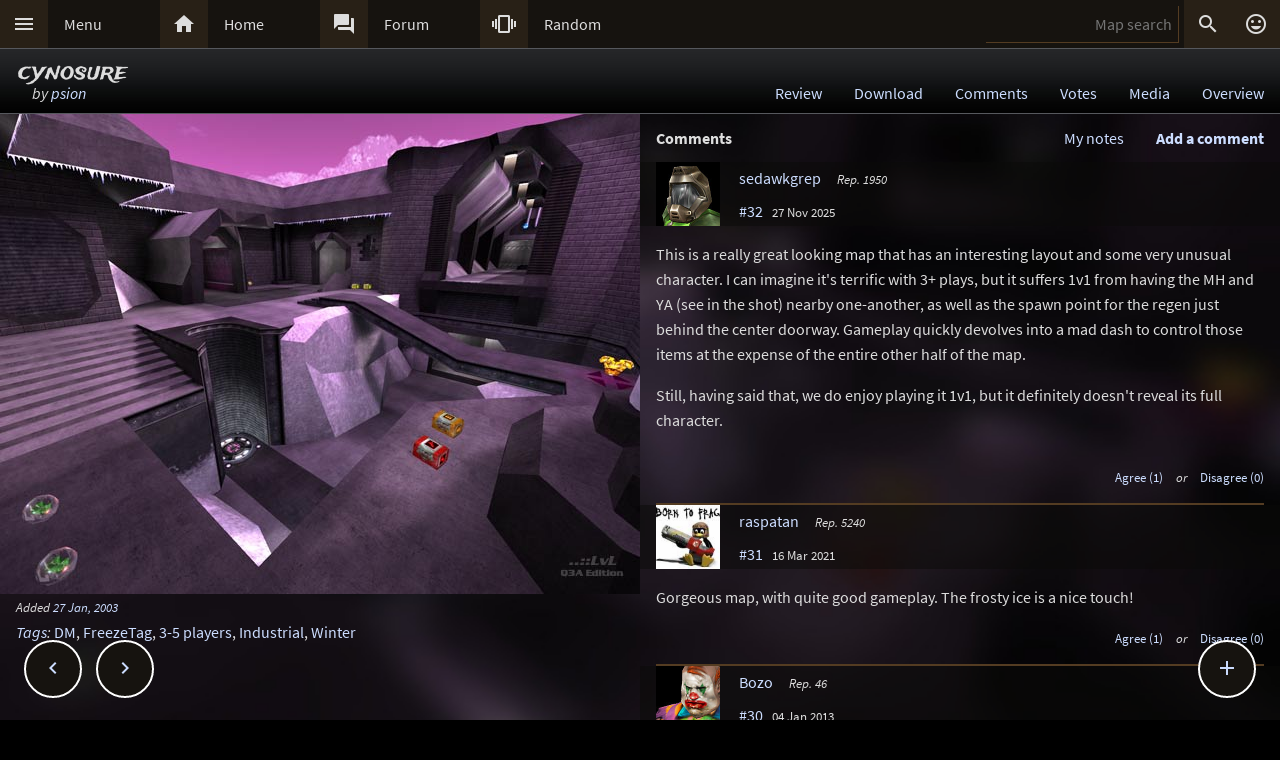

--- FILE ---
content_type: text/html; charset=UTF-8
request_url: https://lvlworld.com/comments/id:1482
body_size: 14055
content:
<!DOCTYPE html> 
<html lang="en"> 
<head> 
<title>cynosure by psion (psidm7) Comments - ..::LvL - Quake 3 Arena Maps (Q3A Custom Maps)</title> 
<link rel="alternate" href="//lvlworld.com/xml/lvl.xml" type="application/rss+xml" title="..::LvL RSS">
<link rel="stylesheet" href="/rc/2403.css">
<link rel="icon" type="image/png" href="/favicon-192x192.png" sizes="192x192">
<link rel="apple-touch-icon-precomposed" href="/apple-touch-icon-precomposed.png">
<link rel="apple-touch-icon" href="/apple-touch-icon.png">
<link rel="shortcut icon" type="image/x-icon" href="/favicon.ico" sizes="32x32 24x24 16x16">
<link rel="search" type="application/opensearchdescription+xml" title="..::LvL - Q3A Map search" href="/opensearch.xml">
<link rel="manifest" href="/site.webmanifest">
<meta name="theme-color" content="#16130f">
<meta name="viewport" content="width=device-width">
<meta name="msapplication-TileColor" content="#1d1d1d">
<meta name="msapplication-TileImage" content="/mstile-144x144.png">
<meta name="mobile-web-app-capable" content="yes">
<meta property="og:title" content="cynosure by psion (psidm7) Comments">
<meta property="og:type" content="website">
<meta property="og:url" content="https://lvlworld.com/comments/id:1482">
<meta property="og:image" content="https://lvlworld.com/levels/psidm7/psidm7lg.jpg">
<base target="_top">
</head>
<body>
<div class="contain"><div class="contain menuBar">
<div class="menuWrap" id="mMenu"><div class="menuBut"><a href="/menu">&#xE5D2;</a></div><div class="menuTxt"><a href="/menu">Menu</a></div></div><div class="menuWrap" id="mHome"><div class="menuBut"><a href="/">&#xE88A;</a></div><div class="menuTxt"><a href="/">Home</a></div></div><div class="menuWrap" id="mForum"><div class="menuBut"><a href="/forum">&#xE0BF;</a></div><div class="menuTxt"><a href="/forum">Forum</a></div></div><div class="menuWrap" id="mSurprise"><div class="menuBut"><a href="/surpriseme/comments">&#xE62D;</a></div><div class="menuTxt"><a href="/surpriseme">Random</a></div></div>
<input type="text" id="menuSearch" class="menuSearch" placeholder="Map search">
<div class="menuRight">
<div class="menuButRight" id="mSearch">&#xE8B6;</div><div class="menuButRight" id="mLogin"><a href="/login" title="Login or register">&#xE420;</a></div>
</div>
</div></div>
<div id="pTitle" class="tBar"><div class="contain"><div class="pageTitle"><div class="pageSub1">cynosure</div><div class="pageSub2"><i>by <a href="/author/psion">psion</a></i></div></div><div class="pageQuick"><a href="/review/id:1482">Review</a><a href="/download/id:1482">Download</a><a href="/comments/id:1482">Comments</a><a href="/votes/id:1482">Votes</a><a href="/media/id:1482">Media</a><a href="/overview/id:1482">Overview</a></div></div></div>
<div class="contain">
<div id="mapPromo"><a href="/shot/id:1482/s:psidm7"><img src="[data-uri]" data-src="/levels/psidm7/psidm7lg.jpg" alt="cynosure by psion" title="cynosure by psion"></a><div class="mapIcons"><i class="fSml">Added <a href="/timeline/2003-01-27">27 Jan, 2003</a></i><div><i><a href="/overview/id:1482">Tags</a>:</i> <a href="/searchadvance/DM">DM</a>, <a href="/searchadvance/FreezeTag">FreezeTag</a>, <a href="/searchadvance/3-5 players">3-5 players</a>, <a href="/searchadvance/Industrial">Industrial</a>, <a href="/searchadvance/Winter">Winter</a></div></div></div><div id="mapMain">
<div class="mapHead">Comments<div id="commAdd">Add a comment</div><div id="myNotesLink"><a href="/note/id:1482">My notes</a></div></div><div id="commPreviewWrap" class="mapComm"><div class="mapCommMem"><img src="/clr.png" data-src="/avatar/nopic.jpg" alt="avatar" /><div class="mapCommName"><b style="color:#f00">**Preview only**</b><br />Be sure to submit your comment</div></div><div id="commPreview" class="mapCommPost"></div></div><div id="commAddWrap" class="mapComm"><div><input type="text" id="postersName" name="postersName" class="cBlockInput" placeholder="Your name here" /></div><textarea id="userComment" name="userComment" placeholder="Enter your comment here"></textarea>
<div class="commRowBut"><a href="/markdown">Formatting help</a><div class="inputBut" id="commActSubmit">Submit</div><div class="inputBut" id="commActPreview">Preview</div><div class="inputBut" id="commActCancel">Cancel</div></div></div>
<div id="commAddSubmit" class="mapComm"><div class="cBlockAction commRowOp"><i>Submitting comment...</i></div></div><div class="mapComm"><div>
<div class="mapCommMem" data-id="3717"><div id="n36504" class="mapCommAnc"></div>
<a href="/member/id:3717"><img src="/clr.png" data-src="/avatar/default/doom.jpg" alt="avatar" /></a>
<div class="mapCommName"><a href="/member/id:3717">sedawkgrep</a> <i class="mapCommUR" data-uid="3717">Rep. 1950</i><br />
<a href="/comments/id:1482#n36504">#32</a> &#160; <span class="fSml">27 Nov 2025</span></div>
<div class="mapCommOp" id="36504"></div></div></div>
<div id="p36504" class="mapCommPost">This is a really great looking map that has an interesting layout and some very unusual character.  I can imagine it's terrific with 3+ plays, but it suffers 1v1 from having the MH and YA (see in the shot) nearby one-another, as well as the spawn point for the regen just behind the center doorway.  Gameplay quickly devolves into a mad dash to control those items at the expense of the entire other half of the map.<p>Still, having said that, we do enjoy playing it 1v1, but it definitely doesn't reveal its full character.</div>
<div id="v36504" class="mapCommVote fSml"><span class="mapCommA" id="a36504">Agree (1)</span> <i>or</i> <span class="mapCommD" id="d36504">Disagree (0)</span></div>
</div><div class="mapComm"><div>
<div class="mapCommMem" data-id="3400"><div id="n35425" class="mapCommAnc"></div>
<a href="/member/id:3400"><img src="/clr.png" data-src="/avatar/user/3400-1587332995.jpg" alt="avatar" /></a>
<div class="mapCommName"><a href="/member/id:3400">raspatan</a> <i class="mapCommUR" data-uid="3400">Rep. 5240</i><br />
<a href="/comments/id:1482#n35425">#31</a> &#160; <span class="fSml">16 Mar 2021</span></div>
<div class="mapCommOp" id="35425"></div></div></div>
<div id="p35425" class="mapCommPost">Gorgeous map, with quite good gameplay. The frosty ice is a nice touch!</div>
<div id="v35425" class="mapCommVote fSml"><span class="mapCommA" id="a35425">Agree (1)</span> <i>or</i> <span class="mapCommD" id="d35425">Disagree (0)</span></div>
</div><div class="mapComm"><div>
<div class="mapCommMem" data-id="1969"><div id="n32641" class="mapCommAnc"></div>
<a href="/member/id:1969"><img src="/clr.png" data-src="/avatar/default/stroggo.jpg" alt="avatar" /></a>
<div class="mapCommName"><a href="/member/id:1969">Bozo</a> <i class="mapCommUR" data-uid="1969">Rep. 46</i><br />
<a href="/comments/id:1482#n32641">#30</a> &#160; <span class="fSml">04 Jan 2013</span></div>
<div class="mapCommOp" id="32641"></div></div></div>
<div id="p32641" class="mapCommPost">Fantastic map! The architecture is incredible and allows a very fast and fluent gameplay. Although it gets some time to get used to the dominating pink. ;) 10/10</div>
<div id="v32641" class="mapCommVote fSml"><span class="mapCommA" id="a32641">Agree (1)</span> <i>or</i> <span class="mapCommD" id="d32641">Disagree (0)</span></div>
</div><div class="mapComm"><div>
<div class="mapCommMem" data-id="1889"><div id="n32317" class="mapCommAnc"></div>
<a href="/member/id:1889"><img src="/clr.png" data-src="/avatar/user/1889-1404399377.jpg" alt="avatar" /></a>
<div class="mapCommName"><a href="/member/id:1889">KommissarReb (SW12)</a> <i class="mapCommUR" data-uid="1889">Rep. 2620</i><br />
<a href="/comments/id:1482#n32317">#29</a> &#160; <span class="fSml">29 Oct 2012</span></div>
<div class="mapCommOp" id="32317"></div></div></div>
<div id="p32317" class="mapCommPost">Kind of reminds me of the Methane Ice planets you would see from <i>Space Empires V</i>.</div>
<div id="v32317" class="mapCommVote fSml"><span class="mapCommA" id="a32317">Agree (0)</span> <i>or</i> <span class="mapCommD" id="d32317">Disagree (0)</span></div>
</div><div class="mapComm"><div>
<div class="mapCommMem" data-id="1971"><div id="n30679" class="mapCommAnc"></div>
<a href="/member/id:1971"><img src="/clr.png" data-src="/avatar/user/1971-1423142276.jpg" alt="avatar" /></a>
<div class="mapCommName"><a href="/member/id:1971">FragTastic</a> <i class="mapCommUR" data-uid="1971">Rep. 2587</i><br />
<a href="/comments/id:1482#n30679">#28</a> &#160; <span class="fSml">18 Jan 2012</span></div>
<div class="mapCommOp" id="30679"></div></div></div>
<div id="p30679" class="mapCommPost">Sexy &lt;3. 10/10.</div>
<div id="v30679" class="mapCommVote fSml"><span class="mapCommA" id="a30679">Agree (0)</span> <i>or</i> <span class="mapCommD" id="d30679">Disagree (0)</span></div>
</div><div class="mapComm"><div>
<div class="mapCommUnr"><div id="n19183" class="mapCommAnc"></div>
punky <i>unregistered</i><br />
<a href="/comments/id:1482#n19183">#27</a> &#160; <span class="fSml">09 May 2003</span>
<div class="mapCommOp" id="19183"></div></div></div>
<div id="p19183" class="mapCommPost">freaking rocks</div>
<div id="v19183" class="mapCommVote fSml"><span class="mapCommA" id="a19183">Agree (0)</span> <i>or</i> <span class="mapCommD" id="d19183">Disagree (0)</span></div>
</div><div class="mapComm"><div>
<div class="mapCommUnr"><div id="n18880" class="mapCommAnc"></div>
Baby G <i>unregistered</i><br />
<a href="/comments/id:1482#n18880">#26</a> &#160; <span class="fSml">22 Feb 2003</span>
<div class="mapCommOp" id="18880"></div></div></div>
<div id="p18880" class="mapCommPost">A job well done psion. A very cool map.</div>
<div id="v18880" class="mapCommVote fSml"><span class="mapCommA" id="a18880">Agree (0)</span> <i>or</i> <span class="mapCommD" id="d18880">Disagree (0)</span></div>
</div><div class="mapComm"><div>
<div class="mapCommUnr"><div id="n18841" class="mapCommAnc"></div>
2meke <i>unregistered</i><br />
<a href="/comments/id:1482#n18841">#25</a> &#160; <span class="fSml">14 Feb 2003</span>
<div class="mapCommOp" id="18841"></div></div></div>
<div id="p18841" class="mapCommPost">OMFG!!!! O_o o_O I'm in constant erection mode atm. This map is soooo smooth it makes my shaved legs look like some teenage fatkids acne problem. wd psion on a map well made.</div>
<div id="v18841" class="mapCommVote fSml"><span class="mapCommA" id="a18841">Agree (0)</span> <i>or</i> <span class="mapCommD" id="d18841">Disagree (0)</span></div>
</div><div class="mapComm"><div>
<div class="mapCommUnr"><div id="n18839" class="mapCommAnc"></div>
Joey Styles <i>unregistered</i><br />
<a href="/comments/id:1482#n18839">#24</a> &#160; <span class="fSml">13 Feb 2003</span>
<div class="mapCommOp" id="18839"></div></div></div>
<div id="p18839" class="mapCommPost">We need more PSION.  Are all you aussies this talented?</div>
<div id="v18839" class="mapCommVote fSml"><span class="mapCommA" id="a18839">Agree (0)</span> <i>or</i> <span class="mapCommD" id="d18839">Disagree (0)</span></div>
</div><div class="mapComm"><div>
<div class="mapCommUnr"><div id="n18838" class="mapCommAnc"></div>
Gary Beltram <i>unregistered</i><br />
<a href="/comments/id:1482#n18838">#23</a> &#160; <span class="fSml">13 Feb 2003</span>
<div class="mapCommOp" id="18838"></div></div></div>
<div id="p18838" class="mapCommPost">I swear you would think this map was done professionaly from the masters at ID themselves.  Awesome map.  10/10</div>
<div id="v18838" class="mapCommVote fSml"><span class="mapCommA" id="a18838">Agree (0)</span> <i>or</i> <span class="mapCommD" id="d18838">Disagree (0)</span></div>
</div><div class="mapComm"><div>
<div class="mapCommUnr"><div id="n18837" class="mapCommAnc"></div>
Tim Bobz <i>unregistered</i><br />
<a href="/comments/id:1482#n18837">#22</a> &#160; <span class="fSml">13 Feb 2003</span>
<div class="mapCommOp" id="18837"></div></div></div>
<div id="p18837" class="mapCommPost">This map is the shiznit.  Me and bobby played this map for at least 17hrs straight.  Its a must have for all quake 3 shizzers.</div>
<div id="v18837" class="mapCommVote fSml"><span class="mapCommA" id="a18837">Agree (0)</span> <i>or</i> <span class="mapCommD" id="d18837">Disagree (0)</span></div>
</div><div class="mapComm"><div>
<div class="mapCommUnr"><div id="n18800" class="mapCommAnc"></div>
phetsta <i>unregistered</i><br />
<a href="/comments/id:1482#n18800">#21</a> &#160; <span class="fSml">04 Feb 2003</span>
<div class="mapCommOp" id="18800"></div></div></div>
<div id="p18800" class="mapCommPost">this ones gold in promode!! i agree the mega bit is a bit weird!! but nonetheless wicked map.<p>make more :-) 9/10<p></div>
<div id="v18800" class="mapCommVote fSml"><span class="mapCommA" id="a18800">Agree (0)</span> <i>or</i> <span class="mapCommD" id="d18800">Disagree (0)</span></div>
</div><div class="mapComm"><div>
<div class="mapCommUnr"><div id="n18790" class="mapCommAnc"></div>
VanZeR** <i>unregistered</i><br />
<a href="/comments/id:1482#n18790">#20</a> &#160; <span class="fSml">04 Feb 2003</span>
<div class="mapCommOp" id="18790"></div></div></div>
<div id="p18790" class="mapCommPost">Yer Psion its a pretty sweet map.<p>I didnt even notice the colors i must have liked em :)<p>But goddam that 50h on the box annoyed me so much.<p>Ohh and i thought 1 or 2 sections of the map seemed weaponless.<p>Definatlety an 8.5+ map!<p></div>
<div id="v18790" class="mapCommVote fSml"><span class="mapCommA" id="a18790">Agree (0)</span> <i>or</i> <span class="mapCommD" id="d18790">Disagree (0)</span></div>
</div><div class="mapComm"><div>
<div class="mapCommUnr"><div id="n18783" class="mapCommAnc"></div>
Salomonderiel <i>unregistered</i><br />
<a href="/comments/id:1482#n18783">#19</a> &#160; <span class="fSml">03 Feb 2003</span>
<div class="mapCommOp" id="18783"></div></div></div>
<div id="p18783" class="mapCommPost">WD bro, I have been playing this map @ xtra and luv it mate, nice and balanced map.  Would b nice to c u in @ xtra psion sum time :-P</div>
<div id="v18783" class="mapCommVote fSml"><span class="mapCommA" id="a18783">Agree (0)</span> <i>or</i> <span class="mapCommD" id="d18783">Disagree (0)</span></div>
</div><div class="mapComm"><div>
<div class="mapCommUnr"><div id="n18769" class="mapCommAnc"></div>
psion <i>unregistered</i><br />
<a href="/comments/id:1482#n18769">#18</a> &#160; <span class="fSml">30 Jan 2003</span>
<div class="mapCommOp" id="18769"></div></div></div>
<div id="p18769" class="mapCommPost">sks- sorry i didn't see your post earlier! (would've pointed you to BG's anyway :))<p>same probs here.. negative numbers. <br>slot 356/-356 <br>-38940 minutes remaining.. okaaayyy<p>here's the BG's link:<br><a href="http://www.burial-grounds.com/modules.php?op=modload&amp;name=Downloads&amp;file=index&amp;req=getit&amp;lid=263" title="http://www.burial-grounds.com/modules.php?op=modload&amp;name=Downloads&amp;file=index&amp;req=getit&amp;lid=263" target="_blank">www.burial-grounds.com/modules.php</a></div>
<div id="v18769" class="mapCommVote fSml"><span class="mapCommA" id="a18769">Agree (0)</span> <i>or</i> <span class="mapCommD" id="d18769">Disagree (0)</span></div>
</div><div class="mapComm"><div>
<div class="mapCommUnr"><div id="n18767" class="mapCommAnc"></div>
SKS.45 <i>unregistered</i><br />
<a href="/comments/id:1482#n18767">#17</a> &#160; <span class="fSml">30 Jan 2003</span>
<div class="mapCommOp" id="18767"></div></div></div>
<div id="p18767" class="mapCommPost">DownloadLocation:Irvine, CAProvided By:GameSpy's FilePlanetUsers:3/-1Wait Time:None!<p>Riiiight :-) Wait time none. <p>Anyway's... I finaly found it on BurielGrounds site... Downloading now :-)</div>
<div id="v18767" class="mapCommVote fSml"><span class="mapCommA" id="a18767">Agree (0)</span> <i>or</i> <span class="mapCommD" id="d18767">Disagree (0)</span></div>
</div><div class="mapComm"><div>
<div class="mapCommUnr"><div id="n18766" class="mapCommAnc"></div>
SKS.45 <i>unregistered</i><br />
<a href="/comments/id:1482#n18766">#16</a> &#160; <span class="fSml">30 Jan 2003</span>
<div class="mapCommOp" id="18766"></div></div></div>
<div id="p18766" class="mapCommPost">What the hay is wrong with FilePlanet the past few days.<p>The little pop-up window reads:<p>FilePlanet Download System<br>psidm7.zip <br>Currently Downloading-1 /-1 <br>Waiting to Download 4397 <br>Estimated Wait -11939 minutes<p>Is there another place to download this great looking map. I'm dying to try it out.</div>
<div id="v18766" class="mapCommVote fSml"><span class="mapCommA" id="a18766">Agree (0)</span> <i>or</i> <span class="mapCommD" id="d18766">Disagree (0)</span></div>
</div><div class="mapComm"><div>
<div class="mapCommUnr"><div id="n18765" class="mapCommAnc"></div>
psion <i>unregistered</i><br />
<a href="/comments/id:1482#n18765">#15</a> &#160; <span class="fSml">29 Jan 2003</span>
<div class="mapCommOp" id="18765"></div></div></div>
<div id="p18765" class="mapCommPost">thx egg &amp; grav!<p>there aren't meant to be any dark shadowry areas, for the v-light players. i'll have a peep at yours when i get back from work tonight. ;)</div>
<div id="v18765" class="mapCommVote fSml"><span class="mapCommA" id="a18765">Agree (0)</span> <i>or</i> <span class="mapCommD" id="d18765">Disagree (0)</span></div>
</div><div class="mapComm"><div>
<div class="mapCommUnr"><div id="n18764" class="mapCommAnc"></div>
Eggman <i>unregistered</i><br />
<a href="/comments/id:1482#n18764">#14</a> &#160; <span class="fSml">29 Jan 2003</span>
<div class="mapCommOp" id="18764"></div></div></div>
<div id="p18764" class="mapCommPost">oops, hit submit by accident before I finished my thought. the post below is mine.<p>Anyway... the purple lighted areas just do not counteract the monochromatic texturing enough to make the map aesthecially pleasing in my view. The lighting could also be tweaked further as there didn't seem to be any dark shadowy areas to lurk in. This is not to say the map is ugly, the architecture is really top-notch and well done, I just think the lighting, texturing could be improved upon.<p>Great job, 8/10</div>
<div id="v18764" class="mapCommVote fSml"><span class="mapCommA" id="a18764">Agree (0)</span> <i>or</i> <span class="mapCommD" id="d18764">Disagree (0)</span></div>
</div><div class="mapComm"><div>
<div class="mapCommUnr"><div id="n18763" class="mapCommAnc"></div>
not entered <i>unregistered</i><br />
<a href="/comments/id:1482#n18763">#13</a> &#160; <span class="fSml">29 Jan 2003</span>
<div class="mapCommOp" id="18763"></div></div></div>
<div id="p18763" class="mapCommPost">this is definitely a great map. the layout and architecture are well varied and non-formulaic. all the areas are open and connected very thoughtfully to each other. my only gripe is the monochromatic texturing, I guess that is intended to be the map's yin, while the purple lighting is supposed to be the counteracting yang</div>
<div id="v18763" class="mapCommVote fSml"><span class="mapCommA" id="a18763">Agree (0)</span> <i>or</i> <span class="mapCommD" id="d18763">Disagree (0)</span></div>
</div><div class="mapComm"><div>
<div class="mapCommUnr"><div id="n18760" class="mapCommAnc"></div>
Gravity Boots <i>unregistered</i><br />
<a href="/comments/id:1482#n18760">#12</a> &#160; <span class="fSml">29 Jan 2003</span>
<div class="mapCommOp" id="18760"></div></div></div>
<div id="p18760" class="mapCommPost">Nicely realised theme, blistering movement around the place, well set up for some high powered FT action! My only gripe is the somewhat pointless launchpad to grab MH - it's just weird to be launched down a corridor rather than across a gap, but I feel it's a minor nitpick.<p>8/10 from me!</div>
<div id="v18760" class="mapCommVote fSml"><span class="mapCommA" id="a18760">Agree (0)</span> <i>or</i> <span class="mapCommD" id="d18760">Disagree (0)</span></div>
</div><div class="mapComm"><div>
<div class="mapCommUnr"><div id="n18759" class="mapCommAnc"></div>
psion <i>unregistered</i><br />
<a href="/comments/id:1482#n18759">#11</a> &#160; <span class="fSml">29 Jan 2003</span>
<div class="mapCommOp" id="18759"></div></div></div>
<div id="p18759" class="mapCommPost">currently hard at it with the  bgmp2 team, then onto psidm8 (possibly a cpm dueller or 2nd freeze map.. options are still wide open)<p>chrisis: i hate invis too :)</div>
<div id="v18759" class="mapCommVote fSml"><span class="mapCommA" id="a18759">Agree (0)</span> <i>or</i> <span class="mapCommD" id="d18759">Disagree (0)</span></div>
</div><div class="mapComm"><div>
<div class="mapCommUnr"><div id="n18756" class="mapCommAnc"></div>
nitin <i>unregistered</i><br />
<a href="/comments/id:1482#n18756">#10</a> &#160; <span class="fSml">28 Jan 2003</span>
<div class="mapCommOp" id="18756"></div></div></div>
<div id="p18756" class="mapCommPost">haste,<p>I also mentioned that I didnt like the openness and the rockwork as well as the color scheme and item tweaks.  That's enough for the 6.5 IMHO.<p>Anyway, it's only a score, many other people like it so it's not a big deal.<p>psion, what else are you working on?</div>
<div id="v18756" class="mapCommVote fSml"><span class="mapCommA" id="a18756">Agree (0)</span> <i>or</i> <span class="mapCommD" id="d18756">Disagree (0)</span></div>
</div><div class="mapComm"><div>
<div class="mapCommUnr"><div id="n18754" class="mapCommAnc"></div>
chrisis <i>unregistered</i><br />
<a href="/comments/id:1482#n18754">#9</a> &#160; <span class="fSml">28 Jan 2003</span>
<div class="mapCommOp" id="18754"></div></div></div>
<div id="p18754" class="mapCommPost">This is a magic map.  Love the purpose-built multiple skirmish areas as well as fast and furious travelling between arenas.  In fact, moving about the map is fantastic -- corridors, jump-pads, teleports and even the occasional porthole all contribute to blitzing about like a freezing loon.<p>The colours are totally groovy too. Thank goodness you didn't put in invis! ;-)</div>
<div id="v18754" class="mapCommVote fSml"><span class="mapCommA" id="a18754">Agree (0)</span> <i>or</i> <span class="mapCommD" id="d18754">Disagree (0)</span></div>
</div><div class="mapComm"><div>
<div class="mapCommUnr"><div id="n18753" class="mapCommAnc"></div>
kinetik <i>unregistered</i><br />
<a href="/comments/id:1482#n18753">#8</a> &#160; <span class="fSml">28 Jan 2003</span>
<div class="mapCommOp" id="18753"></div></div></div>
<div id="p18753" class="mapCommPost">What can I say 'cept that he's a talented mofo :D PSION - t0m0rr0w aight, rEspec'!</div>
<div id="v18753" class="mapCommVote fSml"><span class="mapCommA" id="a18753">Agree (0)</span> <i>or</i> <span class="mapCommD" id="d18753">Disagree (0)</span></div>
</div><div class="mapComm"><div>
<div class="mapCommUnr"><div id="n18751" class="mapCommAnc"></div>
haste <i>unregistered</i><br />
<a href="/comments/id:1482#n18751">#7</a> &#160; <span class="fSml">28 Jan 2003</span>
<div class="mapCommOp" id="18751"></div></div></div>
<div id="p18751" class="mapCommPost">6.5 for not liking the color and thinking the items needed a tweak?  That's harsh.<p>Anyway, n1 psion.  It was fun to see this thing grow up. :)  Hopefully it'll get used on a few more servers.  Get it in one of the leagues and you'll be in business...<p></div>
<div id="v18751" class="mapCommVote fSml"><span class="mapCommA" id="a18751">Agree (0)</span> <i>or</i> <span class="mapCommD" id="d18751">Disagree (0)</span></div>
</div><div class="mapComm"><div>
<div class="mapCommUnr"><div id="n18750" class="mapCommAnc"></div>
EBUK <i>unregistered</i><br />
<a href="/comments/id:1482#n18750">#6</a> &#160; <span class="fSml">28 Jan 2003</span>
<div class="mapCommOp" id="18750"></div></div></div>
<div id="p18750" class="mapCommPost">As said before you either love or hate the colours, I loved it! The only gripe I have and it is a small nit pick are the icicles! WTF you think!? :) You could have used different styles/lengths instead of it looking like a 'fringe', maybe my eyes anyhoo!<p>Other than that its great, very open, your gonna have to be quick! i.e sound travels well, with correct tactics you could develop quite a stand off by collecting players in lower areas and prowling above, a la Q3DM6, but a lot more open with great chances for a player thats outnumbered, to snag a rail and pick at the enemy..<p>Great Map, Fast and a challenge to seasoned FT players!<p>8.5/10</div>
<div id="v18750" class="mapCommVote fSml"><span class="mapCommA" id="a18750">Agree (0)</span> <i>or</i> <span class="mapCommD" id="d18750">Disagree (0)</span></div>
</div><div class="mapComm"><div>
<div class="mapCommUnr"><div id="n18749" class="mapCommAnc"></div>
psion <i>unregistered</i><br />
<a href="/comments/id:1482#n18749">#5</a> &#160; <span class="fSml">28 Jan 2003</span>
<div class="mapCommOp" id="18749"></div></div></div>
<div id="p18749" class="mapCommPost">no worries man, each to their own... :) i knew lots would love the colour scheme, and lots would hate it. when u go for a grey/pink scheme you have to expect that.<p>ta Storm :D .. exactly. imo, small/cramped/tight is bad (especially for freezetag) unless it's a duel map for the next promode pack.. i like room to move. ;) i love getting comments of praise from yourself because i enjoy your maps and their style so much also. :D</div>
<div id="v18749" class="mapCommVote fSml"><span class="mapCommA" id="a18749">Agree (0)</span> <i>or</i> <span class="mapCommD" id="d18749">Disagree (0)</span></div>
</div><div class="mapComm"><div>
<div class="mapCommUnr"><div id="n18744" class="mapCommAnc"></div>
nitin <i>unregistered</i><br />
<a href="/comments/id:1482#n18744">#4</a> &#160; <span class="fSml">27 Jan 2003</span>
<div class="mapCommOp" id="18744"></div></div></div>
<div id="p18744" class="mapCommPost">psion,<p>no I didnt mean blue lighting, I meant colder lookin purple lighting.  Of course it's a matter of personal taste though, I mean stormshadow seems to like it as is.  I still stand by my openess and rockwork comments though.</div>
<div id="v18744" class="mapCommVote fSml"><span class="mapCommA" id="a18744">Agree (0)</span> <i>or</i> <span class="mapCommD" id="d18744">Disagree (0)</span></div>
</div><div class="mapComm"><div>
<div class="mapCommUnr"><div id="n18743" class="mapCommAnc"></div>
StormShadow <i>unregistered</i><br />
<a href="/comments/id:1482#n18743">#3</a> &#160; <span class="fSml">27 Jan 2003</span>
<div class="mapCommOp" id="18743"></div></div></div>
<div id="p18743" class="mapCommPost">I thought the lighting was the best part of this map - the aethetics are really spectacular.  The first time i played it, the mood blew me away - it felt like i was in a black and white film, where the only color was a soft purple.  Maybe the fact that i was under the influence contributed to that feeling?  VERY well achieved theme.  <p>It is a bit big and open.. but thats certainly not a bad thing, i think it works out very well for this map.  Well put together, great theme. Cant wait to get on a pub and shoot around on it with acutal people.<p>9/10</div>
<div id="v18743" class="mapCommVote fSml"><span class="mapCommA" id="a18743">Agree (0)</span> <i>or</i> <span class="mapCommD" id="d18743">Disagree (0)</span></div>
</div><div class="mapComm"><div>
<div class="mapCommUnr"><div id="n18742" class="mapCommAnc"></div>
psion <i>unregistered</i><br />
<a href="/comments/id:1482#n18742">#2</a> &#160; <span class="fSml">27 Jan 2003</span>
<div class="mapCommOp" id="18742"></div></div></div>
<div id="p18742" class="mapCommPost">thx for the review Vile. :D<p>nitin, sorry u don't dig the aethetics or open-ness ..  thats just my style, it's not  really that open in a 7 vs 7 freezetag game. hmm, colder..  sure blue looks colder, but tis a bit cliche'. blue is used to death on tech/cold monochrome maps, plus i used blue on my first 'ame7 pink sky' map... so i went all out pink this time. :)</div>
<div id="v18742" class="mapCommVote fSml"><span class="mapCommA" id="a18742">Agree (0)</span> <i>or</i> <span class="mapCommD" id="d18742">Disagree (0)</span></div>
</div><div class="mapComm"><div>
<div class="mapCommUnr"><div id="n18741" class="mapCommAnc"></div>
nitin <i>unregistered</i><br />
<a href="/comments/id:1482#n18741">#1</a> &#160; <span class="fSml">27 Jan 2003</span>
<div class="mapCommOp" id="18741"></div></div></div>
<div id="p18741" class="mapCommPost">a bit too open, quite a bit of wasted/unutilised space.  MG ammo in FFA mode seems a bit silly, works quite well in FFA otherwise and even in TDM.  <p>As for the look, IMHO the warm pink lighting with the arctic textures just doesnt go well together. The purple/pink scheme in itself is fine, but it should have been a bit colder to match with the setting more though. There was some nice brushwork in there, but the rockwork and snow areas could have done with more work. ATM, they look very unconvincing and quite flat.<p>All said, it's a fine map but could be even better with a few aesthetic and item tweaks.<p>6.5/10 as is though.</div>
<div id="v18741" class="mapCommVote fSml"><span class="mapCommA" id="a18741">Agree (0)</span> <i>or</i> <span class="mapCommD" id="d18741">Disagree (0)</span></div>
</div></div><div id="commCast"></div><div class="contain fixedButWrap"><div id="fixedButNext"><a href="/comments/id:1483">&#xE408;</a></div><div id="fixedButPrevious"><a href="/comments/id:1481">&#xE409;</a></div><div id="fixedBut"><a href="/comments/id:1482">&#xE145;</a></div><div id="fixedButConsole" class="fixedButConsoleGone"><div class="butWrap"><div class="butBut"><a href="/review/id:1482">&#xE8D2;</a></div><div class="butTxt"><a href="/review/id:1482">Review</a></div></div><div class="butWrap"><div class="butBut"><a href="/download/id:1482">&#xE2C4;</a></div><div class="butTxt"><a href="/download/id:1482">Download</a></div></div><div class="butWrap"><div class="butBut"><a href="/comments/id:1482">&#xE8CD;</a></div><div class="butTxt"><a href="/comments/id:1482">Comments</a></div></div><div class="butWrap"><div class="butBut"><a href="/votes/id:1482">&#xE8DD;</a></div><div class="butTxt"><a href="/votes/id:1482">Votes</a></div></div><div class="butWrap"><div class="butBut"><a href="/overview/id:1482">&#xE88F;</a></div><div class="butTxt"><a href="/overview/id:1482">Overview</a></div></div><div class="butWrap"><div class="butBut"><a href="/media/id:1482">&#xE8A7;</a></div><div class="butTxt"><a href="/media/id:1482">Media</a></div></div><div class="butWrap"><div class="butBut"><a href="/shot/id:1482">&#xE413;</a></div><div class="butTxt"><a href="/shot/id:1482">Screenshots</a></div></div><div class="butWrap"><div class="butBut"><a href="/panorama/id:1482">&#xE40D;</a></div><div class="butTxt"><a href="/panorama/id:1482">Panorama</a></div></div><div class="butWrap"><div class="butBut"><a href="/readme/id:1482">&#xE241;</a></div><div class="butTxt"><a href="/readme/id:1482">Readme</a></div></div><div class="butWrap"><div class="butBut"><a href="/bookmark/comments/id:1482">&#xE867;</a></div><div class="butTxt"><a href="/bookmark/comments/id:1482">Bookmark</a></div></div><div class="butWrap"><div class="butBut"><a href="/browse/id:1482">&#xE8F3;</a></div><div class="butTxt"><a href="/browse/id:1482">Browse</a></div></div></div></div></div>
<div class="bg"><img class="bgImg" src="/levels/psidm7/psidm7bg.jpg" alt=""></div><div id="mapPeak"><div id="mapPeakImg" class="searchImg"></div><div id="mapPeakTxt" class="searchTxt"></div></div><div id="catch" class="catchGone"></div>
<div class="contain"><div id="menuConsole"><div id="menuContain"><div class="subWrap" id="subDonate">
<div class="subBut"><a href="/donate">&#xEB3D;</a></div>
<div class="subTxt"><a href="/donate">Donate</a></div>
</div><div class="subWrap"><div class="subBut"><a href="/filter">&#xE152;</a></div><div class="subTxt"><a href="/filter">Map filter</a></div></div><div class="subWrap"><div class="subBut"><a href="/trending">&#xE80E;</a></div><div class="subTxt"><a href="/trending">Trending</a></div></div><div class="subWrap"><div class="subBut"><a href="/timeline">&#xE192;</a></div><div class="subTxt"><a href="/timeline">Timeline</a></div></div><div class="subWrap"><div class="subBut"><a href="/browse">&#xE8F3;</a></div><div class="subTxt"><a href="/browse">Browse</a></div></div><div class="subWrap"><div class="subBut"><a href="/featured">&#xE86C;</a></div><div class="subTxt"><a href="/featured">Featured</a></div></div><div class="subWrap"><div class="subBut"><a href="/popularmaps">&#xE52D;</a></div><div class="subTxt"><a href="/popularmaps">Popular</a></div></div><div class="subWrap"><div class="subBut"><a href="/topmaps">&#xE838;</a></div><div class="subTxt"><a href="/topmaps">Top Maps</a></div></div><div class="subWrap"><div class="subBut"><a href="/authors">&#xE869;</a></div><div class="subTxt"><a href="/authors">Authors</a></div></div><div class="subWrap"><div class="subBut"><a href="/titles">&#xE264;</a></div><div class="subTxt"><a href="/titles">Map title</a></div></div><div class="subWrap"><div class="subBut"><a href="/queue">&#xE03C;</a></div><div class="subTxt"><a href="/queue">Map queue</a></div></div><div class="subWrap"><div class="subBut"><a href="/mods">&#xE429;</a></div><div class="subTxt"><a href="/mods">Q3A Mods</a></div></div><div class="subWrap"><div class="subBut"><a href="/members">&#xE7FC;</a></div><div class="subTxt"><a href="/members">Members</a></div></div><div class="subWrap"><div class="subBut"><a href="/contact">&#xE0BE;</a></div><div class="subTxt"><a href="/contact">Contact</a></div></div><div class="subWrap"><div class="subBut"><a href="/menu">&#xE8DE;</a></div><div class="subTxt"><a href="/menu">Full menu</a></div></div><div class="subWrap" id="subClose"><div class="subBut"><a href="/comments/id:1482">&#xE5C9;</a></div><div class="subTxt"><a href="/comments/id:1482">Close</a></div></div></div></div></div>
<div id="memberConsole"><div class="contain">
<div class="memberWrap"><div class="subWrap"><div class="subBut"><a href="/login" data-act="login">&#xE8E8;</a></div>
<div class="subTxt"><a href="/login" data-act="login">Sign in</a></div>
</div><div class="subWrap">
<div class="subBut"><a href="/register" data-act="register">&#xE7FE;</a></div>
<div class="subTxt"><a href="/register" data-act="register">Sign up</a></div>
</div><div class="subWrap" id="memberClose">
<div class="subBut"><a href="#">&#xE5C9;</a></div>
<div class="subTxt"><a href="#">Close</a></div>
</div></div>
</div></div>
<div id="searchConsole"><div class="contain"><div id="searchResultWrap"><div class="subWrap" id="searchFull"><div class="subBut"><a href="/search">&#xE42A;</a></div><div class="subTxt"><a href="/search">Full search</a></div></div><div class="subWrap" id="searchClose"><div class="subBut"><a href="/comments/id:1482">&#xE5C9;</a></div><div class="subTxt"><a href="/comments/id:1482">Close</a></div></div>
<div id="searchResult"></div></div></div></div>
<div><div class="footWrap"></div><div class="tBar footSticky"><div class="footBlock"><div class="pageSub1"><a href="/">..::LvL</a></div><div class="pageSub2"><i><a href="/">Q3A Database</a></i></div></div></div></div>
<div id="msgWrap"><a href="/membermsgs" class="msgOpt" title="Member messages"></a><i><a href="#" id="mNClear" class="msgOpt" title="Clear messages">Clear</a></i></div>
<script>
function eStp(e){if(e){e.stopPropagation();e.preventDefault();}}
function crtEl(d){return document.createElement(d)}
// show (true) or hide (false && only if open)
function mState(id,show){
var m=document.getElementById(id);
if(show){
// if requested, always show
m.classList.remove('menuHide');
m.classList.add('menuShow');
}else{
// Only hide if shown
if (m.classList.contains('menuShow')){
m.classList.remove('menuShow');
m.classList.add('menuHide');
}}}
function catchState(show){
var c=document.getElementById('catch');
if(show){
if(! c.classList.contains('catchShow')){
c.classList.remove('catchGone');
c.classList.remove('catchHide');
c.classList.add('catchShow');
}}else{
if(c.classList.contains('catchShow')){
c.classList.remove('catchShow');
c.classList.add('catchHide');
setTimeout(function(){
this.classList.add('catchGone');
}.bind(c),210);
}}}
// always hide all menus and self
function catchClick(e){
mState('menuConsole',0);
mState('memberConsole',0);
mState('searchConsole',0);
catchState(0);
}
function searchConsoleClick(e){mState('searchConsole',0);catchState(0);}
function memberConsoleClick(e){mState('memberConsole',0);catchState(0);}
function menuConsoleClick(e){mState('menuConsole',0);catchState(0);}
function subCloseClick(e){
eStp(e);
mState('menuConsole',0);
catchState(0);
}
function memberCloseClick(e){
eStp(e);
mState('memberConsole',0);
catchState(0);
}
function searchCloseClick(e){
eStp(e);
mState('searchConsole',0);
catchState(0);
}
function searchFullClick(e){
eStp(e);
mState('searchConsole',0);
catchState(0);
var s=document.getElementById('menuSearch');
location=(s.value)?'/search/'+ encodeURIComponent(s.value):'/search'; 
}
function menuClick(e){
eStp(e);
// current state is needed
var m=document.getElementById('menuConsole');
if(m.classList.contains('menuShow')){mState('menuConsole',0);catchState(0);}
else{mState('memberConsole',0);mState('searchConsole',0);mState('menuConsole',1);catchState(1);}
}
function memberClick(e){
eStp(e);
// current state is needed
var m=document.getElementById('memberConsole');
if(m.classList.contains('menuShow')){mState('memberConsole',0);catchState(0);} 
else {mState('menuConsole',0);mState('searchConsole',0);mState('memberConsole',1);catchState(1);}
}
function fixedButClick(e){
eStp(e);
// current state required
var b=document.getElementById('fixedBut');
var m=document.getElementById('fixedButConsole');
if(m.classList.contains('fixedButConsoleGone')){
m.classList.remove('fixedButConsoleGone');
m.classList.add('fixedButConsoleShow');
b.classList.add('fixedButOpen');
}else{
b.classList.remove('fixedButOpen');
m.classList.remove('fixedButConsoleShow');
m.classList.add('fixedButConsoleHide');
setTimeout(function(){
this.classList.remove('fixedButConsoleHide');
this.classList.add('fixedButConsoleGone');
}.bind(m),210);
}}
function confirmJson(str){
var j=null;
if(str){
try{j=JSON.parse(str);} 
catch(e){j=null;}
}
return j;
}
function safeTxt(str){
var p=crtEl("p");
p.appendChild(document.createTextNode(str));
return p.innerHTML;
}
function uriSafe(s){
if(s){
s=s.replace(/%/g,'%25');
s=s.replace(/#/g,'%23');
s=s.replace(/&/g,'%26');
s=s.replace(/\+/g,'%2B');
s=s.replace(/=/g,'%3D');
}
return s;
}
function mapSearchResult(r){
var h='<div class="searchEmpty">No results</div>';
if(r){
var raw=confirmJson(r);
if(raw!=null){
var a,t,i,max=raw.length;
h="";
for(i=0;i<max;i++){
a=safeTxt(raw[i].author);
t=safeTxt(raw[i].title);
h+='<div class="searchWrap"><div class="searchImg"><a href="/media/id:'+ raw[i].id +'"><img src="/levels/'+ raw[i].fileName +'/'+ raw[i].fileName +'sm.jpg" srcset="/levels/'+ raw[i].fileName +'/'+ raw[i].fileName +'320x240.jpg 2x" alt="'+ t +' by '+ a +'" title="'+ t +' by '+ a +'" /></a></div><div class="searchTxt"><a href="/review/id:'+ raw[i].id +'">'+ safeTxt(raw[i].title) +'</a><br /><i>by</i> <a href="/author/'+ encodeURIComponent(raw[i].author) +'">'+ a +'</a></div></div>';
}}}
document.getElementById('searchResult').innerHTML=h;
}
function mapSearch(e){
if(this.value){
var f=new FormData();
f.append('q',this.value);
ajax(mapSearchResult,'/reworkSearch',false,f);
mState('searchConsole',1);
mState('menuConsole',0);
mState('memberConsole',0);
catchState(1);
}else{
mState('searchConsole',0);
catchState(0);
}}
function ajax(callFunc,url,id,postData){
var http=(window.XMLHttpRequest)?new XMLHttpRequest():false;
if(! http){return false;}
http.onreadystatechange=function(){
if(http.readyState==4){if(callFunc){if(id){callFunc(id,((http.status==200)?http.responseText:null));
}else{callFunc((http.status==200)?http.responseText:null);}
}}}
if(postData){http.open('POST',url,true);http.send(postData);} 
else{http.open('GET',url,true);http.send(null);}
}
function navGroupIn(n,v){
var i=crtEl("input");
i.setAttribute("type","hidden");
i.setAttribute("name",n);
i.setAttribute("value",v);
return i;
}
function navGroup(e){
eStp(e);
var g=this.textContent.split(" ");
var b=document.querySelector(".bgImg");
var f=crtEl("form");
f.setAttribute("method","post");
f.setAttribute("action","/group");
f.appendChild(navGroupIn("m",g[3]));
f.appendChild(navGroupIn("l",location));
f.appendChild(navGroupIn("b",b.src));
f.appendChild(navGroupIn("t","cynosure"));
f.appendChild(navGroupIn("s","by <a href=\"/author/psion\">psion</a>"));document.body.appendChild(f);
f.submit();
}
function commAddToggle(e){
eStp(e);
var a=document.getElementById("commAdd");
var w=document.getElementById("commAddWrap");
var pw=document.getElementById("commPreviewWrap");
var p=document.getElementById("commPreview");
if(w.style.display=="block"){
// hide
w.style.display="none";
pw.style.display="none";
p.textContent="";
a.textContent="Add a comment";
if(typeof lvlMsg!=="undefined"){lvlMsg.clear();}
}else{
// show
w.style.display="block";
a.textContent="Cancel comment";
}}
function cPreviewResult(str){
var c=null;
if(str){var r=confirmJson(str);c=((! r)||(! r.data))?"Invalid data returned, please try to preview again.<p>If you have taken a long time to make this post it is possible the security token has expired. Copy your post, reload the page and try again.</p>":r.data;}
var i,a,p=document.getElementById("commPreview");
p.innerHTML=c;
document.getElementById("commPreviewWrap").scrollIntoView();window.scrollBy(0,-48);
a=p.querySelectorAll("a");
for(i=0;i<a.length;i++){
if(((a[i].href.indexOf("lvlworld.com/")>0)||(a[i].href.indexOf("/")==0))&&(a[i].href.indexOf("/id:")>0)){
if(/review|comments|votes|overview|download|media|video|panorama|readme/.test(a[i].href)){
a[i].addEventListener("mouseover",lvlPeak.show,false);
a[i].addEventListener("mouseout",lvlPeak.hide,false);
}}}}
function cPreview(e){
eStp(e);
var c=document.getElementById("userComment").value.trim();
var w=document.getElementById("commPreviewWrap");
var p=document.getElementById("commPreview");
if(typeof lvlMsg!=="undefined"){lvlMsg.clear();}
p.textContent="Loading preview...";
if(w){w.style.display = "block"}
if(c){
var f=new FormData();
f.append("c",c);
f.append("d","1482");
f.append("s","ea04b098fafaf7f05ea76f869e6680e1");
f.append("h","62c43cdca4736f3567638654cecfa361");
ajax(cPreviewResult,"/commentPreview",false,f);	
}else{
p.textContent="Nothing to preview yet.";	
}}
function cSubmitResult(str){
var c=null;
if(str){
var r=confirmJson(str);
var m=null;
if(! r){
m="Invalid data returned. Please try again.";
}else if(r.error){
m=r.errorMsg;
}
if(m){
alert(m);
var w=document.getElementById("commPreviewWrap");
var b=document.getElementById("commAdd");
var a=document.getElementById("commAddWrap");
var s=document.getElementById("commAddSubmit");
w.style.display="block";
a.style.display="block";
b.style.display="block";
s.style.display="none";
return;
}
// comment posted
location.assign("/comments/id:1482#n"+ r.commentId);
location.reload();
}}
function cSubmit(e){
eStp(e);
var c=document.getElementById("userComment").value.trim();
if(c){
var w=document.getElementById("commPreviewWrap");
var b=document.getElementById("commAdd");
var a=document.getElementById("commAddWrap");
var s=document.getElementById("commAddSubmit");
var n=document.getElementById("postersName").value;w.style.display="none";
a.style.display="none";
b.style.display="none";
s.style.display="block";
var f=new FormData();
f.append("c",c);
f.append("d","1482");
f.append("s","ea04b098fafaf7f05ea76f869e6680e1");
f.append("h","62c43cdca4736f3567638654cecfa361");
if (typeof lvlMsg!=="undefined"){
f.append("m",(((lvlMsg.mList)&&(lvlMsg.mList.length))?JSON.stringify(lvlMsg.mList):""));
}
f.append("n",n);ajax(cSubmitResult,"/commentSubmit",false,f);
}}
function htmlMe(tag,obj){
var tPre,t,tPost,tStart=0;
if(typeof obj=="string")obj=document.getElementById(obj);
if(obj.setSelectionRange){
// Mozilla browsers
tStart=obj.selectionStart+0;
tPre=obj.value.substr(0,tStart);
t=obj.value.substr(obj.selectionStart,obj.selectionEnd - obj.selectionStart);
tPost=obj.value.substr(obj.selectionEnd);
// update ...
obj.value=tPre+"[?"+tag+"?]"+t+"[?/"+tag+"?]"+tPost;
}else{
// ie style
t=document.selection.createRange().text;
if(t!=""){
tPost="[?"+tag+"?]"+t+"[?/"+tag+"?]";
document.selection.createRange().text=tPost;
}else{
alert("Problem:\nSelect some text that you have typed first\nor you are using a unsupported browser.");
return false;
}}}
function cOpBold(e){eStp(e);htmlMe("Bold",document.getElementById("userComment"));}
function cOpItalics(e){eStp(e);htmlMe("Italics",document.getElementById("userComment"));}
function cOpQuote(e){eStp(e);htmlMe("Quote",document.getElementById("userComment"));}
function cOpSmall(e){eStp(e);htmlMe("sml",document.getElementById("userComment"));}
function commVote(e){
eStp(e);
location="/commentVoteUnr/comments/id:1482";
}
var sPromo={fixed:false,divImg:null,divMain:null,
set:function(noScroll){
if((noScroll)&&(!this.fixed)){
this.divMain.classList.add("mapMainNoScroll");this.divImg.classList.add("mapPromoNoScroll");this.fixed=true;
}else if((!noScroll)&&(this.fixed)){
this.divMain.classList.remove("mapMainNoScroll");this.divImg.classList.remove("mapPromoNoScroll");this.fixed=false;
}}};
var lStg=null;
var lvlPeak={id:0,pm:null,pi:null,pt:null,px:0,py:0,ch:{},
result:function(str){
var data=confirmJson(str);
if((!data)||(data.error)||(data.id!=lvlPeak.id)){return;}
lvlPeak.render(data);
lvlPeak.ch[lvlPeak.id]=data;
},
render:function(data){
var im=crtEl("img"),i=crtEl("i");
im.src="/levels/"+data.fName+"/"+data.fName+"sm.jpg";
im.setAttribute("srcset","/levels/"+data.fName+"/"+data.fName+"320x240.jpg 2x");
lvlPeak.pi.appendChild(im);
lvlPeak.pt.appendChild(document.createTextNode(data.title));
lvlPeak.pt.appendChild(crtEl("br"));
i.textContent="by";
lvlPeak.pt.appendChild(i);
lvlPeak.pt.appendChild(document.createTextNode(" "+data.author));
lvlPeak.pm.style.top=lvlPeak.py+"px";
lvlPeak.pm.style.left=lvlPeak.px+"px";
lvlPeak.pm.style.display="block";
},
show:function(e){
var bR=document.body.getBoundingClientRect(),eR=this.getBoundingClientRect();
lvlPeak.px=eR.left;
lvlPeak.py=(eR.top - bR.top - 108);
lvlPeak.id=this.href.split(/\/id:|#/)[1];
if(lvlPeak.ch[lvlPeak.id]){lvlPeak.render(lvlPeak.ch[lvlPeak.id]);
}else{ajax(lvlPeak.result,"/peak/id:"+lvlPeak.id);}
},
hide:function(e){
lvlPeak.pm.style.display="none";
lvlPeak.pi.textContent="";
lvlPeak.pt.textContent="";
lvlPeak.id=0;
},
init:function(){
this.pm=document.getElementById("mapPeak");
this.pi=document.getElementById("mapPeakImg");
this.pt=document.getElementById("mapPeakTxt");
var d,pl,pd=document.querySelectorAll("div.mapCommPost,div.mapReviewBody,div.blk50");
for(pl=0;pl<pd.length;pl++){
d=pd[pl].querySelectorAll("a");
for(pi=0;pi<d.length;pi++){
if(((d[pi].href.indexOf("lvlworld.com/")>0)||(d[pi].href.indexOf("/")==0))&&(d[pi].href.indexOf("/id:")>0)){
if(/review|comments|votes|overview|download|media|video|panorama|readme|markup/.test(d[pi].href)){
d[pi].addEventListener("mouseover",lvlPeak.show,false);
d[pi].addEventListener("mouseout",lvlPeak.hide,false);
}}}}}}
var lvlMap={
mComment:null,mSearch:null,mResult:null,wrap:null,bg:null,
cancel:function(e){
eStp(e);
lvlMap.wrap.parentNode.removeChild(lvlMap.wrap);
lvlMap.bg.removeEventListener("click",lvlMap.cancel,false);
lvlMap.bg.style.zIndex="-999";
lvlPeak.hide(e);
lvlMap.mComment.scrollIntoView();
if(location.toString().indexOf("/comments")){window.scrollBy(0,-96);}
lvlMap.mComment.focus();
},
insert:function(e){
eStp(e);
lvlMap.mComment.value+=" [?Map "+this.getAttribute("data")+"?]"+this.textContent+"[?/Map?]";
lvlMap.cancel(e);
},
result:function(str){
var r=confirmJson(str);
lvlPeak.hide();
if((! r)||(r.error)){
lvlMap.mResult.textContent="\xA0";
return;
}
var a,u,l,i,max=(r.length<16)?r.length:16;
u=crtEl("ul");
for(i=0;i<max;i++){
l=crtEl("li");
a=crtEl("a");
a.href="/review/id:"+r[i].id;
a.setAttribute("data",r[i].id);
a.addEventListener("mouseover",lvlPeak.show,false);
a.addEventListener("mouseout",lvlPeak.hide,false);
a.addEventListener("click",lvlMap.insert,false);
a.textContent = r[i].title+" by "+r[i].author;
l.appendChild(a);
u.appendChild(l);
}
lvlMap.mResult.textContent="";
lvlMap.mResult.appendChild(u);
},
search:function(e){
if(this.value){
var f=new FormData();
f.append("q",this.value);
ajax(lvlMap.result,"/reworkSearch",false,f);
}else{
lvlPeak.hide();
lvlMap.mResult.textContent="\xA0";
}},
show:function(e){
eStp(e);
var bc,bt,bm,ma,mc,md;
lvlMap.bg=document.querySelector(".bg");
lvlMap.bg.style.zIndex="3";
lvlMap.bg.addEventListener("click",lvlMap.cancel,false);
lvlMap.wrap=crtEl("div");
lvlMap.wrap.id="lvlWrap";
lvlMap.wrap.classList.add("centerBlock");
lvlMap.wrap.addEventListener("click",lvlMap.cancel,false);
bc=crtEl("div");
bc.classList.add("cBlock");
bc.classList.add("bxShadow");
bc.addEventListener("click",eStp,false);
bt=crtEl("div");
bt.classList.add("cBlockTitle");
bt.textContent="Map Search";
bm=crtEl("div");
bm.classList.add("cBlockBody");
lvlMap.mSearch=crtEl("input");
lvlMap.mSearch.type="text";
lvlMap.mSearch.classList.add("cBlockInput");
lvlMap.mSearch.setAttribute("placeholder","Map or author name");
lvlMap.mSearch.addEventListener("keyup",lvlMap.search,false);
lvlMap.mResult=crtEl("div");
lvlMap.mResult.textContent="\xA0";
ma=crtEl("div");
ma.classList.add("cBlockAction");
mc=document.createTextNode("\xA0");
md=crtEl("span");
md.classList.add("inputBut");
md.textContent="Cancel";
md.addEventListener("click",lvlMap.cancel,false);
ma.appendChild(mc);
ma.appendChild(md);
bm.appendChild(lvlMap.mSearch);
bm.appendChild(lvlMap.mResult);
bm.appendChild(ma);
bc.appendChild(bt);
bc.appendChild(bm);
lvlMap.wrap.appendChild(bc);
document.body.appendChild(lvlMap.wrap);
window.scrollTo(0,0);
lvlMap.mSearch.focus();
},
init:function(commentId){
lvlMap.mComment=document.getElementById(commentId);
}};
var lvlImg={cBox:null,bg:null,wrap:null,imgUrl:null,
cancel:function(e){
eStp(e);
lvlImg.wrap.parentNode.removeChild(lvlImg.wrap);
lvlImg.bg.removeEventListener("click",lvlImg.cancel,false);
lvlImg.bg.style.zIndex="-999";
lvlImg.cBox.scrollIntoView();
if(location.toString().indexOf("/comments")){window.scrollBy(0,-96);}
lvlImg.cBox.focus();
},
insert:function(e){
eStp(e);
if(lvlImg.imgUrl.value){lvlImg.cBox.value+="[?Img?]"+lvlImg.imgUrl.value+"[?/Img?]";}
lvlImg.cancel();
},
show:function(e){
eStp(e);
var bc,bt,bm,bs,aw,aa,ac;
lvlImg.bg.style.zIndex="3";
lvlImg.bg.addEventListener("click",lvlImg.cancel,false);
lvlImg.wrap=crtEl("div");
lvlImg.wrap.id="lvlWrap";
lvlImg.wrap.classList.add("centerBlock");
lvlImg.wrap.addEventListener("click",lvlImg.cancel,false);
bc=crtEl("div");
bc.classList.add("cBlock")
bc.classList.add("bxShadow");
bc.addEventListener("click",eStp,false);
bt=crtEl("div");
bt.classList.add("cBlockTitle");
bt.textContent="Insert an image";
bm=crtEl("div");
bm.classList.add("cBlockBody");
lvlImg.imgUrl=crtEl("input");
lvlImg.imgUrl.type="text";
lvlImg.imgUrl.classList.add("cBlockInput");
lvlImg.imgUrl.setAttribute("placeholder","Website address of image");
bs=crtEl("div");
bs.textContent="\xA0";
aw=crtEl("div");
aw.classList.add("cBlockAction");
aa=crtEl("span");
aa.classList.add("inputBut");
aa.textContent="Insert";
aa.addEventListener("click",lvlImg.insert,false);
ac=crtEl("a");
ac.href="#";
ac.textContent="Cancel";
ac.addEventListener("click",lvlImg.cancel,false);
aw.appendChild(ac);
aw.appendChild(aa);
bm.appendChild(lvlImg.imgUrl);
bm.appendChild(bs);
bm.appendChild(aw);
bc.appendChild(bt);
bc.appendChild(bm);
lvlImg.wrap.appendChild(bc);
document.body.appendChild(lvlImg.wrap);
window.scrollTo(0,0);
lvlImg.imgUrl.focus();
},
init:function(cBox){
lvlImg.bg=document.querySelector(".bg");
lvlImg.cBox=document.getElementById(cBox);
}};
var bgInfo={box:null,delay:null,shown:false,pos:null,
hide:function(){
clearTimeout(bgInfo.delay);
bgInfo.delay=null;
bgInfo.box.style.display="none";
bgInfo.shown=false;
},
show:function(){
if(bgInfo.delay){
clearTimeout(bgInfo.delay);
bgInfo.delay=null;
}
if(bgInfo.box){
bgInfo.box.style.top=bgInfo.pos.y+"px";
if((bgInfo.pos.x+320)>bgInfo.pos.width){
bgInfo.box.style.removeProperty("left");
bgInfo.box.style.right=(bgInfo.pos.width-bgInfo.pos.x)+"px";
}else{
bgInfo.box.style.removeProperty("right");
bgInfo.box.style.left=bgInfo.pos.x+"px";
}
bgInfo.box.style.display="block";
bgInfo.shown=true;
bgInfo.delay=setTimeout(bgInfo.hide,4000);
}},
result:function(str){
var r=confirmJson(str);
if((r)&&(r.success)){
var h=crtEl("div"),t=crtEl("div"),a=crtEl("a");
bgInfo.box=crtEl("div");
bgInfo.box.classList.add("dynList","bxShadow");
h.classList.add("dynItem");
t.classList.add("dynItem");
h.textContent="Background:";
a.textContent=r.data.title+" by "+r.data.author;
a.setAttribute("href","/review/id:"+r.data.id);
t.appendChild(a);
bgInfo.box.appendChild(h);
bgInfo.box.appendChild(t);
document.body.appendChild(bgInfo.box);
bgInfo.show();
}},
get:function(){
var d=document.querySelector(".bgImg");
if((d)&&(d.src)){
var f=new FormData();
f.append("q",d.src);
ajax(bgInfo.result,'/bgimgquery',false,f);
}},
click:function(e){
var t=e.target;
if(e.type!="click"){
return e;
}
if(bgInfo.shown){
bgInfo.hide();
return e;
}
if((t.classList=="bgImg")||(t.nodeName=="BODY")){
eStp(e);
var b=document.body.getBoundingClientRect();
bgInfo.pos={x:e.pageX,y:e.pageY,width:b.width};
if(bgInfo.box){
bgInfo.show();
}else{
bgInfo.get();
}}else{
return e;
}}};
var Ref={
bg:null,
pg:null,
action:function(e){
eStp(e);
var x,r=this.getAttribute("data-act");
if(!Ref.bg){
x=document.querySelector(".bgImg");
Ref.bg=x.src.substring(x.src.indexOf("/levels/") +8,x.src.lastIndexOf("/"));
}
if(!Ref.pg){Ref.pg=location.pathname;}
var f=crtEl("form"),h=crtEl("input");
f.action="/"+r;
f.method="post";
h.type="hidden";
h.name="ref";
h.value=JSON.stringify({bg:Ref.bg,pg:Ref.pg});
f.appendChild(h);
document.body.appendChild(f);
f.submit();
}}
function imCh(e,s){
var t=new Image();
t.decoding="async";t.src=s;
t.onerror=function(){e.classList.add("imgSoft");e.src="/img/404.png";e.title="404 on the image.";};
t.onload=function(){e.classList.add("imgSoft");e.src=s;t=null;}
}
window.onload=function(){
var a={'catch':catchClick,'memberConsole':memberConsoleClick,'menuConsole':menuConsoleClick,'subClose':subCloseClick,'memberClose':memberCloseClick,'mMenu':menuClick,'mLogin':memberClick,'searchConsole':searchConsoleClick,'searchClose':searchCloseClick,'searchFull':searchFullClick,'mSearch':searchFullClick,'fixedBut':fixedButClick};
var d;
for(var id in a){
d=document.getElementById(id);
if(d){
d.addEventListener('click',a[id],false);
}}
d=document.getElementById('menuSearch');
if(d){
d.addEventListener('keyup',mapSearch,false);
d.addEventListener('focus',mapSearch,false);
}
var cAct={commAdd:commAddToggle,commActPreview:cPreview,commActCancel:commAddToggle,commActSubmit:cSubmit,commOpBold:cOpBold,commOpItalics:cOpItalics,commOpQuote:cOpQuote,commOpMap:lvlMap.show,commOpImg:lvlImg.show,commOpSmall:cOpSmall};
lvlMap.init("userComment");
lvlImg.init("userComment");
for(var id in cAct){d=document.getElementById(id);if(d){d.addEventListener("click",cAct[id],false)}}
var tm=document.querySelectorAll(".mapCommA,.mapCommD");
if(tm){
var ti,tmax=tm.length;
for(ti=0;ti<tmax;ti++){tm[ti].addEventListener("click",commVote,false);}
}
tm=document.querySelectorAll("a[data-op]");
if(tm){
tmax=tm.length;
for(ti=0;ti<tmax;ti++){tm[ti].addEventListener("click",commAct,false);}
}d=document.getElementById("mapPromo");
var dm=document.getElementById("mapMain");
if((d)&&(dm)){sPromo.divImg=d;sPromo.divMain=dm;window.addEventListener("scroll",function(){sPromo.set((window.scrollY>65));},false);}
if(location.hash){sPromo.set((window.scrollY>65));}
lvlPeak.init();
// load the images
var a=document.getElementsByTagName("img");
var i,max=a.length;
for(i=0;i<max;i++){if(a[i].getAttribute("data-src")){imCh(a[i],a[i].getAttribute("data-src"));}}
// check for a group
d=document.getElementById("jGroup");
if(d){d.addEventListener("click",navGroup,false);}
d=document.querySelectorAll("a[data-act]");
if(d){
max=d.length;
for(i=0;i<max;i++){d[i].addEventListener("click",Ref.action,false);}
}
document.body.addEventListener("click",bgInfo.click,false);
}
</script>
</body>
</html>
